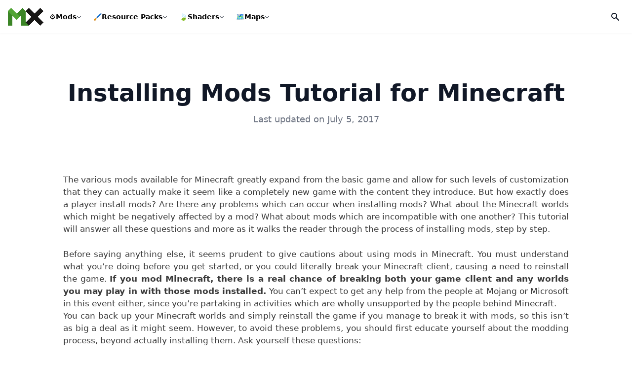

--- FILE ---
content_type: text/html; charset=UTF-8
request_url: https://minecraftsix.com/installing-mods-tutorial-minecraft/
body_size: 16085
content:
<!doctype html><html lang="en-US"><head><meta charset="UTF-8"><meta name="viewport" content="width=device-width, initial-scale=1"><link rel="profile" href="https://gmpg.org/xfn/11"><link rel="icon" href="https://minecraftsix.com/favicon.ico" sizes="any"><link rel="apple-touch-icon" sizes="180x180" href="https://minecraftsix.com/wp-content/themes/six/images/icons/apple-touch-icon.png"><link rel="manifest" href="https://minecraftsix.com/wp-content/themes/six/images/icons/site.webmanifest"><link rel="mask-icon" href="https://minecraftsix.com/wp-content/themes/six/images/icons/safari-pinned-tab.svg" color="#252525"><meta name="apple-mobile-web-app-title" content="MinecraftSix"><meta name="application-name" content="MinecraftSix"><meta name="msapplication-TileColor" content="#252525"><meta name="theme-color" content="#252525"><meta name='robots' content='index, follow, max-image-preview:large, max-snippet:-1, max-video-preview:-1' /><title>Installing Mods Tutorial for Minecraft | MinecraftSix</title><meta name="description" content="The various mods available for Minecraft greatly expand from the basic game and allow for such levels of customization that they can actually make it seem" /><link rel="canonical" href="https://minecraftsix.com/installing-mods-tutorial-minecraft/" /><meta property="og:locale" content="en_US" /><meta property="og:type" content="article" /><meta property="og:title" content="Installing Mods Tutorial for Minecraft | MinecraftSix" /><meta property="og:description" content="The various mods available for Minecraft greatly expand from the basic game and allow for such levels of customization that they can actually make it seem" /><meta property="og:url" content="https://minecraftsix.com/installing-mods-tutorial-minecraft/" /><meta property="og:site_name" content="MinecraftSix" /><meta property="article:publisher" content="https://www.facebook.com/MinecraftSix" /><meta property="article:modified_time" content="2017-07-05T20:03:26+00:00" /><meta property="og:image" content="https://minecraftsix.com/wp-content/uploads/2023/06/icon.png" /><meta property="og:image:width" content="512" /><meta property="og:image:height" content="512" /><meta property="og:image:type" content="image/png" /><meta name="twitter:card" content="summary_large_image" /><meta name="twitter:site" content="@MinecraftSixC" /><meta name="twitter:label1" content="Est. reading time" /><meta name="twitter:data1" content="10 minutes" /> <script type="application/ld+json" class="yoast-schema-graph">{"@context":"https://schema.org","@graph":[{"@type":"WebPage","@id":"https://minecraftsix.com/installing-mods-tutorial-minecraft/","url":"https://minecraftsix.com/installing-mods-tutorial-minecraft/","name":"Installing Mods Tutorial for Minecraft | MinecraftSix","isPartOf":{"@id":"https://minecraftsix.com/#website"},"datePublished":"2014-12-12T18:04:32+00:00","dateModified":"2017-07-05T20:03:26+00:00","description":"The various mods available for Minecraft greatly expand from the basic game and allow for such levels of customization that they can actually make it seem","breadcrumb":{"@id":"https://minecraftsix.com/installing-mods-tutorial-minecraft/#breadcrumb"},"inLanguage":"en-US","potentialAction":[{"@type":"ReadAction","target":["https://minecraftsix.com/installing-mods-tutorial-minecraft/"]}]},{"@type":"BreadcrumbList","@id":"https://minecraftsix.com/installing-mods-tutorial-minecraft/#breadcrumb","itemListElement":[{"@type":"ListItem","position":1,"name":"Home","item":"https://minecraftsix.com/"},{"@type":"ListItem","position":2,"name":"Installing Mods Tutorial for Minecraft"}]},{"@type":"WebSite","@id":"https://minecraftsix.com/#website","url":"https://minecraftsix.com/","name":"MinecraftSix","description":"","publisher":{"@id":"https://minecraftsix.com/#organization"},"alternateName":"MinecraftSix","potentialAction":[{"@type":"SearchAction","target":{"@type":"EntryPoint","urlTemplate":"https://minecraftsix.com/?s={search_term_string}"},"query-input":{"@type":"PropertyValueSpecification","valueRequired":true,"valueName":"search_term_string"}}],"inLanguage":"en-US"},{"@type":"Organization","@id":"https://minecraftsix.com/#organization","name":"MinecraftSix","alternateName":"MCSix","url":"https://minecraftsix.com/","logo":{"@type":"ImageObject","inLanguage":"en-US","@id":"https://minecraftsix.com/#/schema/logo/image/","url":"https://minecraftsix.com/wp-content/uploads/2023/06/icon.png","contentUrl":"https://minecraftsix.com/wp-content/uploads/2023/06/icon.png","width":512,"height":512,"caption":"MinecraftSix"},"image":{"@id":"https://minecraftsix.com/#/schema/logo/image/"},"sameAs":["https://www.facebook.com/MinecraftSix","https://x.com/MinecraftSixC","https://www.youtube.com/@Minecraftsixcom","https://www.pinterest.com/minecraftsix/"]}]}</script> <link rel='dns-prefetch' href='//stats.wp.com' /><link data-optimized="1" rel='stylesheet' id='six-style-css' href='https://minecraftsix.com/wp-content/litespeed/css/1cb99babf0ee8c12dbdb1c09d33f9c2f.css?ver=f9c2f' media='all' /><style>img#wpstats{display:none}</style><link rel="pingback" href="https://minecraftsix.com/xmlrpc.php"><link rel="preload" href="https://minecraftsix.com/wp-content/themes/six/font/smods/smods.woff" as="font" type="font/woff" crossorigin="anonymous"> <script data-optimized="1" async src="https://minecraftsix.com/wp-content/litespeed/js/7ba45ce84871f00c117b539ccac27557.js?ver=27557" data-no-defer="1"></script> <script async src="https://pagead2.googlesyndication.com/pagead/js/adsbygoogle.js?client=ca-pub-6967707231799704" crossorigin="anonymous" data-no-defer="1"></script> </head><body class="page-template-default page page-id-2489 wp-embed-responsive"><div id="page">
<wc-toast position="bottom-left"></wc-toast>
<a href="#content" class="sr-only">Skip to content</a><header id="main" class="sticky"><div class="flex flex-wrap justify-between lg:flex-nowrap items-stretch gap-x-7 gap-y-4 bg-white p-4">
<a id="logo" href="/" title="MinecraftSix" class="flex w-auto h-[36px] items-center" data-wpel-link="internal">
<svg version="1.1" viewBox="0 0 1227.4 610.28" xmlns="http://www.w3.org/2000/svg" class="block" width="72" height="36">
<g transform="matrix(1.3333 0 0 -1.3333 -787.15 1720.7)">
<g transform="matrix(.1 0 0 .1 50.633 134.37)">
<path d="m10845 6984.3-845.2 852.7 3757.5 3724.4 845.2-852.7-3757.5-3724.4" fill="#171615" />
<path d="m13758 6984.3-3757.5 3724.4 845.2 852.7 3757.5-3724.4-845.2-852.7" fill="#171615" />
<path d="m1e4 10709-845.2 852.7-1456.2-1443.3 852.75-845.3 1448.6 1435.9" fill="#3b8526" />
<path d="m6242.5 11561-845.2-852.7 1448.6-1435.9 852.76 845.3-1456.2 1443.3" fill="#52a535" />
<path d="m7698.6 10118-852.76-845.3 852.76-845.2 852.75 845.2-852.75 845.3" fill="#52a535" />
<path d="m5397.3 10709v-3724.4h1200.6v2534.3l-1200.6 1190.1" fill="#3b8526" />
<path d="m1e4 10709v-3724.4h-1200.6v2534.3l1200.6 1190.1" fill="#3b8526" />
<path d="m1e4 6984.3h845.2l-845.2 852.7z" fill="#3b8526" />
</g>
</g>
</svg>
</a><nav id="mainmenu" class="order-1 w-full lg:order-none lg:w-auto flex-grow hidden lg:flex items-center"><ul class="block lg:flex lg:flex-wrap items-center"><li class="nav__item relative transition-all">
<a href="/category/minecraft-mods/" data-wpel-link="internal">
<span class="menu__icon">⚙️</span> Mods
<span class="dropdown__toggle"><div class="i8-dropdown__toggle"></div>
</span>
</a><div class="wrapper__submenu"><div class="sub__megacontent"><ul class="menu-list menu-list-section">
<span class="heading">Popular Versions</span><li>
<a href="https://minecraftsix.com/mc/minecraft-1-20-1-mods/" class="sub" data-wpel-link="internal"><div class="content__name">
1.20.1 Mods                            <span class="count">8</span></div>
</a></li><li>
<a href="https://minecraftsix.com/mc/minecraft-1-19-4-mods/" class="sub" data-wpel-link="internal"><div class="content__name">
1.19.4 Mods                            <span class="count">7</span></div>
</a></li><li>
<a href="https://minecraftsix.com/mc/minecraft-1-18-2-mods/" class="sub" data-wpel-link="internal"><div class="content__name">
1.18.2 Mods                            <span class="count">31</span></div>
</a></li><li>
<a href="https://minecraftsix.com/mc/minecraft-1-16-5-mods/" class="sub" data-wpel-link="internal"><div class="content__name">
1.16.5 Mods                            <span class="count">125</span></div>
</a></li><li>
<a href="https://minecraftsix.com/mc/minecraft-1-12-2-mods/" class="sub" data-wpel-link="internal"><div class="content__name">
1.12.2 Mods                            <span class="count">747</span></div>
</a></li><li class="sub__child"><div class="sub"><div class="content__name">Other Versions
<span class="dropdown__toggle2"><div class="sub__toggle"></div>
</span></div><ul class="flex flex-col w-full"><li>
<a href="https://minecraftsix.com/mc/minecraft-1-17-1-mods/" data-wpel-link="internal">
1.17.1 Mods                                    <span class="count">85</span>
</a></li><li>
<a href="https://minecraftsix.com/mc/minecraft-1-15-2-mods/" data-wpel-link="internal">
1.15.2 Mods                                    <span class="count">191</span>
</a></li><li>
<a href="https://minecraftsix.com/mc/minecraft-1-13-2-mods/" data-wpel-link="internal">
1.13.2 Mods                                    <span class="count">85</span>
</a></li><li>
<a href="https://minecraftsix.com/mc/minecraft-1-11-2-mods/" data-wpel-link="internal">
1.11.2 Mods                                    <span class="count">522</span>
</a></li><li>
<a href="https://minecraftsix.com/mc/minecraft-1-10-2-mods/" data-wpel-link="internal">
1.10.2 Mods                                    <span class="count">635</span>
</a></li><li>
<a href="https://minecraftsix.com/mc/minecraft-1-9-4-mods/" data-wpel-link="internal">
1.9.4 Mods                                    <span class="count">298</span>
</a></li><li>
<a href="https://minecraftsix.com/mc/minecraft-1-8-9-mods/" data-wpel-link="internal">
1.8.9 Mods                                    <span class="count">266</span>
</a></li><li>
<a href="https://minecraftsix.com/mc/minecraft-1-7-10-mods/" data-wpel-link="internal">
1.7.10 Mods                                    <span class="count">619</span>
</a></li><li>
<a href="https://minecraftsix.com/mc/minecraft-1-6-4-mods/" data-wpel-link="internal">
1.6.4 Mods                                    <span class="count">56</span>
</a></li></ul></div></li></ul><ul class="menu-list menu-list-section menu-list-subcats">
<span class="heading">Popular ModLoaders</span><li>
<a href="https://minecraftsix.com/mc/forge-mods/" class="sub" data-wpel-link="internal"><div class="content__name">
<i class="icon-sprites forge-icon"></i> Forge Mods</div>
</a></li><li>
<a href="https://minecraftsix.com/mc/fabric-mods/" class="sub" data-wpel-link="internal"><div class="content__name">
<i class="icon-sprites fabric-icon"></i> Fabric Mods</div>
</a></li></ul></div></div></li><li class="nav__item rp relative transition-all">
<a href="/category/minecraft-resource-packs/" data-wpel-link="internal">
<span class="menu__icon">🖌️</span> Resource Packs
<span class="dropdown__toggle"><div class="i8-dropdown__toggle"></div>
</span>
</a><div class="wrapper__submenu"><div class="sub__megacontent"><ul class="menu-list menu-list-section">
<span class="heading">Popular Versions</span><li>
<a href="https://minecraftsix.com/mc/minecraft-1-18-2-resource-packs/" class="sub min-w-[200px]" data-wpel-link="internal"><div class="content__name">
1.18.2 Resource Packs                            <span class="count">10</span></div>
</a></li><li>
<a href="https://minecraftsix.com/mc/minecraft-1-16-5-resource-packs/" class="sub min-w-[200px]" data-wpel-link="internal"><div class="content__name">
1.16.5 Resource Packs                            <span class="count">13</span></div>
</a></li><li>
<a href="https://minecraftsix.com/mc/minecraft-1-12-2-resource-packs/" class="sub min-w-[200px]" data-wpel-link="internal"><div class="content__name">
1.12.2 Resource Packs                            <span class="count">274</span></div>
</a></li><li class="sub__child"><div class="sub"><div class="content__name">Other Versions
<span class="dropdown__toggle2"><div class="sub__toggle"></div>
</span></div><ul class="flex flex-col w-full"><li>
<a href="https://minecraftsix.com/mc/minecraft-1-17-1-resource-packs/" data-wpel-link="internal">
1.17.1 Resource Packs                                    <span class="count">6</span>
</a></li><li>
<a href="https://minecraftsix.com/mc/minecraft-1-15-2-resource-packs/" data-wpel-link="internal">
1.15.2 Resource Packs                                    <span class="count">3</span>
</a></li><li>
<a href="https://minecraftsix.com/mc/minecraft-1-13-2-resource-packs/" data-wpel-link="internal">
1.13.2 Resource Packs                                    <span class="count">110</span>
</a></li><li>
<a href="https://minecraftsix.com/mc/minecraft-1-11-2-resource-packs/" data-wpel-link="internal">
1.11.2 Resource Packs                                    <span class="count">160</span>
</a></li><li>
<a href="https://minecraftsix.com/mc/minecraft-1-10-2-resource-packs/" data-wpel-link="internal">
1.10.2 Resource Packs                                    <span class="count">198</span>
</a></li><li>
<a href="https://minecraftsix.com/mc/minecraft-1-9-4-resource-packs/" data-wpel-link="internal">
1.9.4 Resource Packs                                    <span class="count">51</span>
</a></li><li>
<a href="https://minecraftsix.com/mc/minecraft-1-8-9-resource-packs/" data-wpel-link="internal">
1.8.9 Resource Packs                                    <span class="count">216</span>
</a></li><li>
<a href="https://minecraftsix.com/mc/minecraft-1-7-10-resource-packs/" data-wpel-link="internal">
1.7.10 Resource Packs                                    <span class="count">29</span>
</a></li><li>
<a href="https://minecraftsix.com/mc/minecraft-1-6-4-resource-packs/" data-wpel-link="internal">
1.6.4 Resource Packs                                    <span class="count">1</span>
</a></li></ul></div></li></ul><ul class="menu-list menu-list-section menu-list-subcats">
<span class="heading">Popular Styles</span><li>
<a href="https://minecraftsix.com/category/minecraft-resource-packs/pvp/" class="sub" data-wpel-link="internal"><div class="content__name">
<span>⚔️</span> PvP</div>
</a></li><li>
<a href="https://minecraftsix.com/category/minecraft-resource-packs/realistic/" class="sub" data-wpel-link="internal"><div class="content__name">
<span>📸</span> Realistic</div>
</a></li><li>
<a href="https://minecraftsix.com/category/minecraft-resource-packs/faithful/" class="sub" data-wpel-link="internal"><div class="content__name">
<span>🖼️</span> Faithful</div>
</a></li><li>
<a href="https://minecraftsix.com/category/minecraft-resource-packs/themed/" class="sub" data-wpel-link="internal"><div class="content__name">
<span>🌸</span> Themed</div>
</a></li><li>
<a href="https://minecraftsix.com/category/minecraft-resource-packs/rpg/" class="sub" data-wpel-link="internal"><div class="content__name">
<span>🏹</span> RPG</div>
</a></li><li class="more">
<a href="/category/minecraft-resource-packs/" class="sub" data-wpel-link="internal"><div class="content__name">
See more <span class="fa-caret-down rotate-[270deg]"></span></div>
</a></li></ul></div></div></li><li class="nav__item relative transition-all">
<a href="/category/minecraft-shaders/" data-wpel-link="internal">
<span class="menu__icon">🍃</span> Shaders
<span class="dropdown__toggle"><div class="i8-dropdown__toggle"></div>
</span>
</a><div class="wrapper__submenu"><div class="sub__megacontent"><ul class="menu-list menu-list-section">
<span class="heading">Popular Versions</span><li>
<a href="https://minecraftsix.com/mc/minecraft-1-20-1-shaders/" class="sub" data-wpel-link="internal"><div class="content__name">
1.20.1 Shaders                            <span class="count">6</span></div>
</a></li><li>
<a href="https://minecraftsix.com/mc/minecraft-1-19-4-shaders/" class="sub" data-wpel-link="internal"><div class="content__name">
1.19.4 Shaders                            <span class="count">6</span></div>
</a></li><li>
<a href="https://minecraftsix.com/mc/minecraft-1-18-2-shaders/" class="sub" data-wpel-link="internal"><div class="content__name">
1.18.2 Shaders                            <span class="count">6</span></div>
</a></li><li>
<a href="https://minecraftsix.com/mc/minecraft-1-16-5-shaders/" class="sub" data-wpel-link="internal"><div class="content__name">
1.16.5 Shaders                            <span class="count">5</span></div>
</a></li><li>
<a href="https://minecraftsix.com/mc/minecraft-1-12-2-shaders/" class="sub" data-wpel-link="internal"><div class="content__name">
1.12.2 Shaders                            <span class="count">4</span></div>
</a></li><li class="sub__child"><div class="sub"><div class="content__name">Other Versions
<span class="dropdown__toggle2"><div class="sub__toggle"></div>
</span></div><ul class="flex flex-col w-full"><li>
<a href="https://minecraftsix.com/mc/minecraft-1-17-1-shaders/" data-wpel-link="internal">
1.17.1 Shaders                                    <span class="count">5</span>
</a></li><li>
<a href="https://minecraftsix.com/mc/minecraft-1-15-2-shaders/" data-wpel-link="internal">
1.15.2 Shaders                                    <span class="count">4</span>
</a></li><li>
<a href="https://minecraftsix.com/mc/minecraft-1-13-2-shaders/" data-wpel-link="internal">
1.13.2 Shaders                                    <span class="count">4</span>
</a></li><li>
<a href="https://minecraftsix.com/mc/minecraft-1-11-2-shaders/" data-wpel-link="internal">
1.11.2 Shaders                                    <span class="count">3</span>
</a></li><li>
<a href="https://minecraftsix.com/mc/minecraft-1-10-2-shaders/" data-wpel-link="internal">
1.10.2 Shaders                                    <span class="count">3</span>
</a></li><li>
<a href="https://minecraftsix.com/mc/minecraft-1-9-4-shaders/" data-wpel-link="internal">
1.9.4 Shaders                                    <span class="count">3</span>
</a></li><li>
<a href="https://minecraftsix.com/mc/minecraft-1-8-9-shaders/" data-wpel-link="internal">
1.8.9 Shaders                                    <span class="count">3</span>
</a></li><li>
<a href="https://minecraftsix.com/mc/minecraft-1-7-10-shaders/" data-wpel-link="internal">
1.7.10 Shaders                                    <span class="count">3</span>
</a></li><li>
<a href="https://minecraftsix.com/mc/minecraft-1-6-4-shaders/" data-wpel-link="internal">
1.6.4 Shaders                                    <span class="count">4</span>
</a></li></ul></div></li></ul><ul class="menu-list menu-list-section menu-list-subcats">
<span class="heading">Popular Styles</span><li>
<a href="https://minecraftsix.com/category/minecraft-shaders/realistic/" class="sub" data-wpel-link="internal"><div class="content__name">
<span>🌅</span> Realistic</div>
</a></li><li>
<a href="https://minecraftsix.com/category/minecraft-shaders/lagless/" class="sub" data-wpel-link="internal"><div class="content__name">
<span>🚀</span> Lagless</div>
</a></li><li>
<a href="https://minecraftsix.com/category/minecraft-shaders/low-end/" class="sub" data-wpel-link="internal"><div class="content__name">
<span>🖥️</span> Low-End</div>
</a></li><li>
<a href="https://minecraftsix.com/category/minecraft-shaders/semi-realistic/" class="sub" data-wpel-link="internal"><div class="content__name">
<span>🔅</span> Semi-Realistic</div>
</a></li><li>
<a href="https://minecraftsix.com/category/minecraft-shaders/vanilla/" class="sub" data-wpel-link="internal"><div class="content__name">
<span>🧱</span> Vanilla</div>
</a></li><li class="more">
<a href="/category/minecraft-shaders/" class="sub" data-wpel-link="internal"><div class="content__name">
See more <span class="fa-caret-down rotate-[270deg]"></span></div>
</a></li></ul></div></div></li><li class="nav__item relative transition-all">
<a href="/category/minecraft-maps/" data-wpel-link="internal">
<span class="menu__icon">🗺️</span> Maps
<span class="dropdown__toggle"><div class="i8-dropdown__toggle"></div>
</span>
</a><div class="wrapper__submenu"><div class="sub__megacontent"><ul class="menu-list menu-list-section">
<span class="heading">Popular Versions</span><li>
<a href="https://minecraftsix.com/mc/minecraft-1-20-1-maps/" class="sub" data-wpel-link="internal"><div class="content__name">
1.20.1 Maps                            <span class="count">4</span></div>
</a></li><li>
<a href="https://minecraftsix.com/mc/minecraft-1-19-4-maps/" class="sub" data-wpel-link="internal"><div class="content__name">
1.19.4 Maps                            <span class="count">12</span></div>
</a></li><li>
<a href="https://minecraftsix.com/mc/minecraft-1-18-2-maps/" class="sub" data-wpel-link="internal"><div class="content__name">
1.18.2 Maps                            <span class="count">3</span></div>
</a></li><li>
<a href="https://minecraftsix.com/mc/minecraft-1-16-5-maps/" class="sub" data-wpel-link="internal"><div class="content__name">
1.16.5 Maps                            <span class="count">15</span></div>
</a></li><li>
<a href="https://minecraftsix.com/mc/minecraft-1-12-2-maps/" class="sub" data-wpel-link="internal"><div class="content__name">
1.12.2 Maps                            <span class="count">330</span></div>
</a></li><li class="sub__child"><div class="sub"><div class="content__name">Other Versions
<span class="dropdown__toggle2"><div class="sub__toggle"></div>
</span></div><ul class="flex flex-col w-full"><li>
<a href="https://minecraftsix.com/mc/minecraft-1-17-1-maps/" data-wpel-link="internal">
1.17.1 Maps                                    <span class="count">5</span>
</a></li><li>
<a href="https://minecraftsix.com/mc/minecraft-1-15-2-maps/" data-wpel-link="internal">
1.15.2 Maps                                    <span class="count">15</span>
</a></li><li>
<a href="https://minecraftsix.com/mc/minecraft-1-13-2-maps/" data-wpel-link="internal">
1.13.2 Maps                                    <span class="count">138</span>
</a></li><li>
<a href="https://minecraftsix.com/mc/minecraft-1-11-2-maps/" data-wpel-link="internal">
1.11.2 Maps                                    <span class="count">166</span>
</a></li><li>
<a href="https://minecraftsix.com/mc/minecraft-1-10-2-maps/" data-wpel-link="internal">
1.10.2 Maps                                    <span class="count">173</span>
</a></li><li>
<a href="https://minecraftsix.com/mc/minecraft-1-9-4-maps/" data-wpel-link="internal">
1.9.4 Maps                                    <span class="count">115</span>
</a></li><li>
<a href="https://minecraftsix.com/mc/minecraft-1-8-9-maps/" data-wpel-link="internal">
1.8.9 Maps                                    <span class="count">134</span>
</a></li><li>
<a href="https://minecraftsix.com/mc/minecraft-1-7-10-maps/" data-wpel-link="internal">
1.7.10 Maps                                    <span class="count">10</span>
</a></li><li>
<a href="https://minecraftsix.com/mc/minecraft-1-6-4-maps/" data-wpel-link="internal">
1.6.4 Maps                                    <span class="count">6</span>
</a></li></ul></div></li></ul><ul class="menu-list menu-list-section menu-list-subcats">
<span class="heading">Popular Styles</span><li>
<a href="https://minecraftsix.com/category/minecraft-maps/parkour/" class="sub" data-wpel-link="internal"><div class="content__name">
<span>🏃</span> Parkour</div>
</a></li><li>
<a href="https://minecraftsix.com/category/minecraft-maps/adventure/" class="sub" data-wpel-link="internal"><div class="content__name">
<span>🤠</span> Adventure</div>
</a></li><li>
<a href="https://minecraftsix.com/category/minecraft-maps/puzzle/" class="sub" data-wpel-link="internal"><div class="content__name">
<span>🧩</span> Puzzle</div>
</a></li><li>
<a href="https://minecraftsix.com/category/minecraft-maps/survival/" class="sub" data-wpel-link="internal"><div class="content__name">
<span>⛏️</span> Survival</div>
</a></li><li>
<a href="https://minecraftsix.com/category/minecraft-maps/game/" class="sub" data-wpel-link="internal"><div class="content__name">
<span>🎮</span> Game</div>
</a></li><li class="more">
<a href="/category/minecraft-maps/" class="sub" data-wpel-link="internal"><div class="content__name">
See more <span class="fa-caret-down rotate-[270deg]"></span></div>
</a></li></ul></div></div></li></ul></nav><form id="searchheader" class="flex items-center w-full" role="search" method="get" action="https://minecraftsix.com/" style="display:none;"><div class="relative w-full"><div class="absolute inset-y-0 left-0 flex items-center pl-3 pointer-events-none">
<svg aria-hidden="true" class="w-5 h-5 text-[#dbdbdb] lg:text-gray-300" fill="currentColor" viewBox="0 0 20 20" xmlns="http://www.w3.org/2000/svg">
<path fill-rule="evenodd" d="M8 4a4 4 0 100 8 4 4 0 000-8zM2 8a6 6 0 1110.89 3.476l4.817 4.817a1 1 0 01-1.414 1.414l-4.816-4.816A6 6 0 012 8z" clip-rule="evenodd"></path>
</svg></div>
<input type="search" class="bg-transparent text-white lg:text-gray-900 text-sm block w-full pl-10 p-2.5 h-9 border-transparent focus:border-transparent focus:ring-0" placeholder="Enter Your Search Terms …" required name="s" title="Search for:"></div></form><div class="flex items-center gap-2">
<button id="opensearch" class="flex overflow-hidden items-center justify-center rounded-md w-[36px] h-[36px] transform transition-all ring-0 duration-200 hover:bg-black/[4%]" aria-label="Open Search">
<svg aria-hidden="true" class="w-5 h-5 text-gray-900" fill="currentColor" viewBox="0 0 20 20" xmlns="http://www.w3.org/2000/svg">
<path id="search" fill-rule="evenodd" d="M8 4a4 4 0 100 8 4 4 0 000-8zM2 8a6 6 0 1110.89 3.476l4.817 4.817a1 1 0 01-1.414 1.414l-4.816-4.816A6 6 0 012 8z" clip-rule="evenodd"></path>
<path id="close" style="display:none;" fill-rule="evenodd" d="M4.293 4.293a1 1 0 011.414 0L10 8.586l4.293-4.293a1 1 0 111.414 1.414L11.414 10l4.293 4.293a1 1 0 01-1.414 1.414L10 11.414l-4.293 4.293a1 1 0 01-1.414-1.414L8.586 10 4.293 5.707a1 1 0 010-1.414z" clip-rule="evenodd"></path>
</svg>
</button><button id="showmenu" class="relative block lg:hidden rounded-md w-[36px] h-[36px] transform transition-all ring-0 duration-200 hover:bg-black/[4%]" aria-label="Open Mobile Menu"><div class="relative flex overflow-hidden items-center justify-center scale-[.8]"><div class="flex flex-col justify-between w-5 h-5 transform transition-all duration-300 origin-center overflow-hidden"><div class="l1 bg-gray-900 h-[2px] w-7 transform transition-all duration-300 origin-left"></div><div class="l2 bg-gray-900 h-[2px] w-1/2 rounded transform transition-all duration-300 ml-auto"></div><div class="l3 bg-gray-900 h-[2px] w-7 transform transition-all duration-300 origin-left"></div></div></div>
</button></div></div></header><div id="content" class="pb-4 md:pb-20"><section id="primary" class="px-4 pb-24 pt-8 lg:pt-24 mx-auto max-w-7xl"><main id="main"><article id="post-2489" class="post-2489 page type-page status-publish hentry"><header class="entry-header mb-4 md:mb-16 lg:mb-24 text-left md:text-center"><h1 class="entry-title mb-4 text-4xl font-bold leading-tight text-gray-900 md:text-5xl">Installing Mods Tutorial for Minecraft</h1><p class="mb-5 text-base text-gray-500 md:text-lg">Last updated on July 5, 2017</p></header><div class="entry-content mx-auto mpost max-w-5xl"><p>The various mods available for Minecraft greatly expand from the basic game and allow for such levels of customization that they can actually make it seem like a completely new game with the content they introduce. But how exactly does a player install mods? Are there any problems which can occur when installing mods? What about the Minecraft worlds which might be negatively affected by a mod? What about mods which are incompatible with one another? This tutorial will answer all these questions and more as it walks the reader through the process of installing mods, step by step.</p><p>Before saying anything else, it seems prudent to give cautions about using mods in Minecraft. You must understand what you’re doing before you get started, or you could literally break your Minecraft client, causing a need to reinstall the game. <strong>If you mod Minecraft, there is a real chance of breaking both your game client and any worlds you may play in with those mods installed.</strong> You can’t expect to get any help from the people at Mojang or Microsoft in this event either, since you’re partaking in activities which are wholly unsupported by the people behind Minecraft.<br />
You can back up your Minecraft worlds and simply reinstall the game if you manage to break it with mods, so this isn’t as big a deal as it might seem. However, to avoid these problems, you should first educate yourself about the modding process, beyond actually installing them. Ask yourself these questions:</p><ul><li>Do you understand zipping/unzipping archives, and do you have a good utility for performing this function? <a href="http://www.winzip.com/win/en/downwz.html" target="_blank" data-wpel-link="external" rel="nofollow external noopener noreferrer">Winzip</a> and <a href="https://www.rarlab.com/download.htm" target="_blank" data-wpel-link="external" rel="nofollow external noopener noreferrer">WinRAR</a> are good tools.</li><li>Can you give a detailed and proper bug report in case your mods don’t work?</li><li>Do you understand the mod installation process?</li><li>Do you know if your mod of choice is compatible with any other mods you may have installed?</li></ul><p>If you answer “no” to any of these question, you might want to do a little more research before trying to install any mods – or just read the rest of this guide. The process will be thoroughly covered soon enough. Though some mods come with their own special installers to implement them without much input from the player, this is not always the case. The following information is stuff you need to know if you don’t want to run into any problems while modding Minecraft.</p><p>Your Minecraft folder contains a file named Minecraft.jar. Essentially, this file contains all the information and data Minecraft needs to actually work. Any mods you install will directly affect this .jar file, which is why installing some mods can lead to unfavorable results. One important thing to remember is, whenever that Minecraft.jar file gets an update (like when an official patch is released), your mods will all break. New versions of mods which are designed to work with the new version of the game are necessary whenever this happens – it is not enough just to play using an earlier version of the game.</p><p>Sourcing your mods properly is just as important as installing them correctly. Especially large mods with lots of data may contain malicious software meant to steal your Minecraft account information or cause other undesirable performance. The best place to get your mods is directly from the mod creator, through the various websites where Minecraft mods are made available for download. Be sure to read what other people are saying about a mod you think you might like before you download and install it. If everyone is saying a mod is actually malicious, you probably don’t want to grab that particular mod.</p><h3>Backing Up Data</h3><p>It was mentioned before, but it’s just crazy to try installing mods without backing up your worlds and other data, especially if you’re trying your hand at modding for the first time. The fastest and easiest way to accomplish this is to simply copy your entire .minecraft folder and save the extra in a place where you can easily find it. Then, if anything goes wrong with your usual .minecraft folder, you just delete the whole thing and replace it with the untouched copy you made beforehand. Just like that, you’re back to having a Minecraft game that actually works; no muss, no fuss.</p><p>You should do this every time you install a mod, just in case your most recent addition to Minecraft turns out to be the one that breaks the game. It takes literally seconds to back up all your Minecraft files and there’s no reason not to do this.</p><p><iframe data-lazyloaded="1" src="about:blank" data-litespeed-src="//www.youtube.com/embed/YXYn92Jdx2w" width="700" height="315" frameborder="0" allowfullscreen="allowfullscreen"></iframe><noscript><iframe src="//www.youtube.com/embed/YXYn92Jdx2w" width="700" height="315" frameborder="0" allowfullscreen="allowfullscreen"></iframe></noscript></p><h3>Installing Mods with Old Launcher</h3><p>Now, to the real meat of this guide and the information most of you are probably here to read. Installing mods can be simple or complicated, depending on the mod to be installed. Some require other mods to already be installed, because they use commands or other information from those other mods to work themselves. Just be sure to read any information from the publisher which may accompany your mod of choice, and you’ll know if you need other mods to make it work, or if it will function as a standalone.</p><p>For older versions of Windows, from 95 up to XP, follow these directions:</p><ol><li>Click the Start button.</li><li>Click Run…</li><li>Enter %appdata%/.minecraft.bin into the command prompt.</li><li>This will open your Minecraft folder. Now, open Minecraft.jar using an archival program like Winzip or WinRAR.</li><li>Find the META-INF folder in the list of folders and files. Delete it.</li><li>Copy your mod and class files into the folder where you found META-INF.</li><li>That’s basically it.</li></ol><p>There are some mods which will require you to copy content to other places, like the resources or config folders. Just follow the specific directions which come with your mod of choice and it should be a breeze to get working.</p><p>For newer versions of Windows, namely Vista and up, follow these directions:</p><ol><li>Click the Start button.</li><li>Go to C:/Users/(Your username)/Appdata/roaming/.minecraft.</li><li>Open the bin and you will see Minecraft.jar. It may just appear as Minecraft.</li><li>Again, open the .jar file with an archival tool as outlined above.</li><li>Unlike above, you won’t be deleting anything. Just move your mod files into this folder and you should be on your way.</li></ol><p>There is a method for modding Minecraft on a machine using Mac OS as well. This is outlined below.</p><ul><li>Go to Applications, then Utilities. Open the terminal.</li><li>Input the following lines, exactly as they appear here.</li></ul><pre>cd ~
mkdir mctmp
cd mctmp
jar xf ~ /Library/Application\Support/Minecraft/bin/Minecraft.jar</pre><ul><li>Now, slip out of the terminal to move your mod files into the mctmp directory. Then resume the terminal.</li></ul><pre>rm META-INF/MOJANG_C.*
jar uf ~ /Library/Application\Support/Minecraft/bin/Minecraft.jar ./
cd ..
rm ~rf mctmp</pre><p>It’s certainly more complicated when working with a Mac OS system, but if you follow these steps just as they’ve been outlined, you can move your mod files over and implement them into Minecraft without a problem. In comparison, working out this same process on a system using Linux is actually much easier. Follow these directions if that pertains to you:</p><ol><li>Go and look for ~/.minecraft/bin/.</li><li>Once you’ve found this directory, the majority of file browsers you can use on Linux have a feature where you press Ctrl+H to open hidden folders. Do this.</li><li>You can also accomplish this through the console, by typing Is ~a ~/.</li><li>However you get there, find the bin directory in your Minecraft folder.</li><li>From here, the steps are the same as above. Open Minecraft.jar with an archival tool and move the mods you want into the folder. Extract them and you’ll be ready to go in minutes!</li></ol><p>As you can see, the process for installing mods is different between different operating systems. Even on similar systems, this can still be different. If you follow the directions outlined here, you should be able to install any mod without worrying about it causing crashes, glitches or other undesirable performance. Remember, the preceding methods are only viable when installing mods with the older Minecraft launcher. For the newer launcher, use the following chain of actions to get your mods installed:</p><ol><li>Open your launcher and make sure the version of Minecraft requested by your mod of choice is installed.</li><li>Click the Edit Profile button near the bottom left corner of the window.</li><li>Open the game directory, then go into the folder labeled “versions”.</li><li>Rename the folder with the appropriate version to make it more identifiable. For example, if you need Minecraft 1.8.1, rename 1.8.1 to 1.8.1_Modded, or something like that.</li><li>Open your modded folder and rename your .jar and .json files to follow suit.</li><li>Open that .json file with a text editor and find the line regarding the id. Just add “_Modded” after the version number.</li><li>Using an archival tool, open your mod’s class files and move them into the .jar you’ve renamed, then delete META-INF like usual.</li><li>Restart your launcher and click Edit Profile again. This time, under the Use Version… tab, select your modded version.</li><li>Play the game!</li></ol><p>This might be a little harder than if you were working with the older launcher, but there are programs available which automatically install mods for you, requiring very little input to do the job right the first time. These will be covered a little more later.</p><h3>Resolving Crashes</h3><p>Even if you do follow all of the appropriate steps for installing mods on your specific operating system, you may still run into some problems and your Minecraft client might crash out. This is where the knowledge on how to file a proper bug report comes in handy. If your game starts crashing as soon as you install a mod, do the following:</p><ol><li>Run Minecraft in its command line mode so you can get a stack trace and identify the issue.</li><li>Go ahead and post this trace on the mod creator’s website, or on some support forum.</li><li>Hopefully someone with more knowledge about the subject than you can help you from here.</li></ol><p>It’s unfortunate that there is no real support offered for modding. However, even if you can’t get help with your crashes, you can always just delete your primary Minecraft folder and replace it with the backup folder you made before modding. You did make a backup folder, right?</p><h3>Removing Mods</h3><p>Sometimes a mod you want to install won’t be compatible with mods which are already installed. Whatever the reason behind it, you may eventually want to remove or delete an installed mod at some point. If you’re using Modloader, you can just go into your Minecraft mods folder and pull out the content you no longer want. Alternatively, you can just restore your Minecraft version, or force an update to revert your Minecraft.jar file to the most recent version. All three of these methods are proven effective at removing unwanted mods and restoring function to Minecraft.</p><h3>Mod Managers</h3><p>Speaking of Modloader, there are some mod management tools you can use to make installing, implementing and removing mods much easier. Programs like <a title="Risugami&#039;s ModLoader" href="https://minecraftsix.com/risugami-modloader-mod/" target="_blank" data-wpel-link="internal">Modloader</a>, <a title="Minecraft Forge API" href="https://minecraftsix.com/minecraft-forge-api" target="_blank" data-wpel-link="internal">MC Forge</a>, <a title="MCPatcher HD Fix" href="https://minecraftsix.com/mcpatcher-hd" target="_blank" data-wpel-link="internal">MCPatcher</a> and others make modding a much simpler prospect and take a lot of the guesswork out of modifying your Minecraft client. The three listed here are pretty much the best of the bunch, and you would be best served by one of these rather than digging through the Internet for something which won’t work as well.</p><p>Utilities exist to alter Minecraft in other ways as well, like by restoring it to its basic form without forcing you to uninstall the game or download anything. BlackScreenFix is probably the best tool around for quickly restoring your Minecraft client.</p></div></article><section id="comments" class="mt-10"><div id="respond" class="p-0"><h3 id="reply-title" class="comment-reply-title text-2xl font-bold text-gray-900">Leave a comment <span class="rh text-g-main">/</span> <span>review</span> <small><span rel="nofollow" id="cancel-comment-reply-link" class="inline-flex text-base cursor-pointer text-g-main hover:text-g-dark transition-all ml-3 align-text-top"  style="display:none;">Cancel reply</span></small></h3><form action="https://minecraftsix.com/wp-comments-post.php" method="post" id="commentform" class="comment-form" novalidate><p class="comment-notes sheading">All reviews and comments must follow <a href="/comment-policy/" class="text-g-main hover:text-g-dark hover:underline transition-all" data-wpel-link="internal">our policy</a> in order to be approved.</p><p class="comment-notes font-normal text-gray-600 text-xs sm:text-sm mb-4">Your email address will not be published. Required fields are marked <b class="text-red-600">*</b></p><div id="comment-rating" class="rating-wrapper mb-6">
<label class="rating-label">Rating<div class="ratingItemList"><div data-tootik="Terrible" data-tootik-conf="top no-arrow">
<input class="rating rating-1" id="rating-1-2" type="radio" value="1" name="rating">
<label class="rating rating-1" for="rating-1-2"><i class="em em-angry"></i></label></div><div data-tootik="Bad" data-tootik-conf="top no-arrow">
<input class="rating rating-2" id="rating-2-2" type="radio" value="2" name="rating">
<label class="rating rating-2" for="rating-2-2"><i class="em em-disappointed"></i></label></div><div data-tootik="Okay" data-tootik-conf="top no-arrow">
<input class="rating rating-3" id="rating-3-2" type="radio" value="3" name="rating">
<label class="rating rating-3" for="rating-3-2"><i class="em em-expressionless"></i></label></div><div data-tootik="Good" data-tootik-conf="top no-arrow">
<input class="rating rating-4" id="rating-4-2" type="radio" value="4" name="rating">
<label class="rating rating-4" for="rating-4-2"><i class="em em-grinning"></i></label></div><div data-tootik="Excellent" data-tootik-conf="top no-arrow">
<input class="rating rating-5" id="rating-5-2" type="radio" value="5" name="rating">
<label class="rating rating-5" for="rating-5-2"><i class="em em-star-struck"></i></label></div></div>
</label></div><div id="comment-text" class="mb-6 rounded-lg">
<label for="comment" class="flex-1 block mb-2 text-sm font-medium text-gray-900">Comment <span class="required text-red-600" aria-hidden="true">*</span></label><textarea id="comment" name="comment" rows="5" class="block py-2 px-3 w-full text-base text-gray-900 bg-[#f7f7f7] rounded-lg border border-[#e8e8e8] transition-all" placeholder="Your message..." aria-required="true" required></textarea></div><div id="comment-form-top" class="grid gap-6 grid-cols-1 sm:grid-cols-2 mb-6"><div class="name">
<label for="author" class="block mb-2 text-sm font-medium text-gray-900">Name <span class="required text-red-600" aria-hidden="true">*</span></label><div class="relative"><div class="flex absolute inset-y-0 left-0 items-center pl-3 pointer-events-none">
<svg class="w-5 h-5 text-gray-500" fill="none" stroke="currentColor" viewBox="0 0 24 24" xmlns="http://www.w3.org/2000/svg"><path stroke-linecap="round" stroke-linejoin="round" stroke-width="2" d="M16 7a4 4 0 11-8 0 4 4 0 018 0zM12 14a7 7 0 00-7 7h14a7 7 0 00-7-7z"></path></svg></div>
<input type="text" name="author" id="author" maxlength="245" value="" class="bg-[#f7f7f7] border border-[#e8e8e8] text-gray-900 text-sm rounded-lg transition-all block w-full pl-10 p-2.5" placeholder="Name" aria-required="true" title="Your Name (required)" required></div></div><div class="email">
<label for="email" class="block mb-2 text-sm font-medium text-gray-900">Email <span class="required text-red-600" aria-hidden="true">*</span></label><div class="relative"><div class="flex absolute inset-y-0 left-0 items-center pl-3 pointer-events-none">
<svg class="w-5 h-5 text-gray-500" fill="none" stroke="currentColor" viewBox="0 0 24 24" xmlns="http://www.w3.org/2000/svg"><path stroke-linecap="round" stroke-linejoin="round" stroke-width="2" d="M3 8l7.89 5.26a2 2 0 002.22 0L21 8M5 19h14a2 2 0 002-2V7a2 2 0 00-2-2H5a2 2 0 00-2 2v10a2 2 0 002 2z"></path></svg></div>
<input type="email" name="email" id="email" maxlength="100" value="" class="bg-[#f7f7f7] border border-[#e8e8e8] text-gray-900 text-sm rounded-lg transition-all block w-full pl-10 p-2.5" placeholder="name@example.com" aria-required="true" title="Email Address (required)" required></div></div></div><div class="flex items-start mb-6"><div class="flex items-center h-5"> <input id="wp-comment-cookies-consent" name="wp-comment-cookies-consent" type="checkbox" value="yes"  class="w-4 h-4 text-g-main bg-[#f7f7f7] border-[#e8e8e8] rounded cursor-pointer"></div> <label for="wp-comment-cookies-consent" class="ml-2 text-sm font-medium cursor-pointer text-gray-900">Save my name, and email in this browser for the next time I comment.</label></div><p class="form-submit"><div class="comment-submit mb-6"><input type="submit" id="submit" class="p-2.5 ml-2 text-sm font-medium text-white bg-g-main rounded-lg border border-g-main hover:bg-g-dark focus:ring-4 focus:outline-none focus:ring-g-dark/30 cursor-pointer" value="Post Comment"></div> <input type='hidden' name='comment_post_ID' value='2489' id='comment_post_ID' />
<input type='hidden' name='comment_parent' id='comment_parent' value='0' /></p></form></div></section></main></section></div><footer id="colophon" class="block w-full bg-[#252525]"><div id="bg" class="bg-white pt-24 bg-repeat-x"></div><div id="bg_s" class="w-full"></div><div class="flex w-full mx-auto max-w-screen-xl flex-col items-center justify-center space-y-5 px-4 py-12 md:items-start">
<a href="/" id="logo__footer" class="block" title="MinecraftSix" data-wpel-link="internal">
<svg version="1.1" viewBox="0 0 1227.4 610.28" xmlns="http://www.w3.org/2000/svg" class="block" width="72" height="36">
<g transform="matrix(1.3333 0 0 -1.3333 -787.15 1720.7)">
<g transform="matrix(.1 0 0 .1 50.633 134.37)">
<path d="m10845 6984.3-845.2 852.7 3757.5 3724.4 845.2-852.7-3757.5-3724.4" fill="#a0e080"></path>
<path d="m13758 6984.3-3757.5 3724.4 845.2 852.7 3757.5-3724.4-845.2-852.7" fill="#a0e080"></path>
<path d="m1e4 10709-845.2 852.7-1456.2-1443.3 852.75-845.3 1448.6 1435.9" fill="#ffffff"></path>
<path d="m6242.5 11561-845.2-852.7 1448.6-1435.9 852.76 845.3-1456.2 1443.3" fill="#ffffff"></path>
<path d="m7698.6 10118-852.76-845.3 852.76-845.2 852.75 845.2-852.75 845.3" fill="#ffffff"></path>
<path d="m5397.3 10709v-3724.4h1200.6v2534.3l-1200.6 1190.1" fill="#ffffff"></path>
<path d="m1e4 10709v-3724.4h-1200.6v2534.3l1200.6 1190.1" fill="#ffffff"></path>
<path d="m1e4 6984.3h845.2l-845.2 852.7z" fill="#ffffff"></path>
</g>
</g>
</svg>
</a><nav class="flex flex-col flex-wrap items-center space-y-4 text-xs font-medium sm:flex-row sm:space-x-4 sm:space-y-0">
<a href="https://www.facebook.com/MinecraftSix" class="text-[#a0e080] hover:text-white transition-colors" data-wpel-link="external" target="_blank" rel="nofollow external noopener noreferrer">Facebook</a>
<a href="https://twitter.com/MinecraftSixC" class="text-[#a0e080] hover:text-white transition-colors" data-wpel-link="external" target="_blank" rel="nofollow external noopener noreferrer">Twitter</a>
<a href="https://www.youtube.com/channel/UCkCpAr2--WhbChTem5lJZLg" class="text-[#a0e080] hover:text-white transition-colors" data-wpel-link="external" target="_blank" rel="nofollow external noopener noreferrer">YouTube</a>
<a href="/contact-us/" class="text-[#a0e080] hover:text-white transition-colors" data-wpel-link="internal">Contact</a>
<a href="/privacy-policy/" class="text-[#a0e080] hover:text-white transition-colors" data-wpel-link="internal">Privacy</a>
<a href="/terms-and-conditions/" class="text-[#a0e080] hover:text-white transition-colors" data-wpel-link="internal">Terms</a></nav><p class="text-center text-xs leading-5 text-[#ccc] md:text-left">© 2023 MinecraftSix. All rights reserved. All creations copyright of the creators.</p></div></footer></div> <script data-optimized="1" type="litespeed/javascript" data-src="https://minecraftsix.com/wp-content/litespeed/js/0c70f156b04aed487c2c55a59d0e21df.js?ver=e21df" id="six-script-js"></script> <script data-optimized="1" type="litespeed/javascript" data-src="https://minecraftsix.com/wp-content/litespeed/js/df644ed8d42958f4399ac5ba78c9003a.js?ver=9003a" id="comment-reply-js" data-wp-strategy="async"></script> <script defer src="https://stats.wp.com/e-202603.js" id="jetpack-stats-js"></script> <script id="jetpack-stats-js-after">_stq = window._stq || [];
_stq.push([ "view", {v:'ext',blog:'67569363',post:'2489',tz:'0',srv:'minecraftsix.com',j:'1:12.5.1'} ]);
_stq.push([ "clickTrackerInit", "67569363", "2489" ]);</script> <script type="litespeed/javascript" data-src="https://fundingchoicesmessages.google.com/i/pub-6967707231799704?ers=1" nonce="gmx5neECWu58nUABva0eXw"></script><script nonce="gmx5neECWu58nUABva0eXw" type="litespeed/javascript">(function(){function signalGooglefcPresent(){if(!window.frames.googlefcPresent){if(document.body){const iframe=document.createElement('iframe');iframe.style='width: 0; height: 0; border: none; z-index: -1000; left: -1000px; top: -1000px;';iframe.style.display='none';iframe.name='googlefcPresent';document.body.appendChild(iframe)}else{setTimeout(signalGooglefcPresent,0)}}}signalGooglefcPresent()})()</script> <script data-no-optimize="1">!function(t,e){"object"==typeof exports&&"undefined"!=typeof module?module.exports=e():"function"==typeof define&&define.amd?define(e):(t="undefined"!=typeof globalThis?globalThis:t||self).LazyLoad=e()}(this,function(){"use strict";function e(){return(e=Object.assign||function(t){for(var e=1;e<arguments.length;e++){var n,a=arguments[e];for(n in a)Object.prototype.hasOwnProperty.call(a,n)&&(t[n]=a[n])}return t}).apply(this,arguments)}function i(t){return e({},it,t)}function o(t,e){var n,a="LazyLoad::Initialized",i=new t(e);try{n=new CustomEvent(a,{detail:{instance:i}})}catch(t){(n=document.createEvent("CustomEvent")).initCustomEvent(a,!1,!1,{instance:i})}window.dispatchEvent(n)}function l(t,e){return t.getAttribute(gt+e)}function c(t){return l(t,bt)}function s(t,e){return function(t,e,n){e=gt+e;null!==n?t.setAttribute(e,n):t.removeAttribute(e)}(t,bt,e)}function r(t){return s(t,null),0}function u(t){return null===c(t)}function d(t){return c(t)===vt}function f(t,e,n,a){t&&(void 0===a?void 0===n?t(e):t(e,n):t(e,n,a))}function _(t,e){nt?t.classList.add(e):t.className+=(t.className?" ":"")+e}function v(t,e){nt?t.classList.remove(e):t.className=t.className.replace(new RegExp("(^|\\s+)"+e+"(\\s+|$)")," ").replace(/^\s+/,"").replace(/\s+$/,"")}function g(t){return t.llTempImage}function b(t,e){!e||(e=e._observer)&&e.unobserve(t)}function p(t,e){t&&(t.loadingCount+=e)}function h(t,e){t&&(t.toLoadCount=e)}function n(t){for(var e,n=[],a=0;e=t.children[a];a+=1)"SOURCE"===e.tagName&&n.push(e);return n}function m(t,e){(t=t.parentNode)&&"PICTURE"===t.tagName&&n(t).forEach(e)}function a(t,e){n(t).forEach(e)}function E(t){return!!t[st]}function I(t){return t[st]}function y(t){return delete t[st]}function A(e,t){var n;E(e)||(n={},t.forEach(function(t){n[t]=e.getAttribute(t)}),e[st]=n)}function k(a,t){var i;E(a)&&(i=I(a),t.forEach(function(t){var e,n;e=a,(t=i[n=t])?e.setAttribute(n,t):e.removeAttribute(n)}))}function L(t,e,n){_(t,e.class_loading),s(t,ut),n&&(p(n,1),f(e.callback_loading,t,n))}function w(t,e,n){n&&t.setAttribute(e,n)}function x(t,e){w(t,ct,l(t,e.data_sizes)),w(t,rt,l(t,e.data_srcset)),w(t,ot,l(t,e.data_src))}function O(t,e,n){var a=l(t,e.data_bg_multi),i=l(t,e.data_bg_multi_hidpi);(a=at&&i?i:a)&&(t.style.backgroundImage=a,n=n,_(t=t,(e=e).class_applied),s(t,ft),n&&(e.unobserve_completed&&b(t,e),f(e.callback_applied,t,n)))}function N(t,e){!e||0<e.loadingCount||0<e.toLoadCount||f(t.callback_finish,e)}function C(t,e,n){t.addEventListener(e,n),t.llEvLisnrs[e]=n}function M(t){return!!t.llEvLisnrs}function z(t){if(M(t)){var e,n,a=t.llEvLisnrs;for(e in a){var i=a[e];n=e,i=i,t.removeEventListener(n,i)}delete t.llEvLisnrs}}function R(t,e,n){var a;delete t.llTempImage,p(n,-1),(a=n)&&--a.toLoadCount,v(t,e.class_loading),e.unobserve_completed&&b(t,n)}function T(o,r,c){var l=g(o)||o;M(l)||function(t,e,n){M(t)||(t.llEvLisnrs={});var a="VIDEO"===t.tagName?"loadeddata":"load";C(t,a,e),C(t,"error",n)}(l,function(t){var e,n,a,i;n=r,a=c,i=d(e=o),R(e,n,a),_(e,n.class_loaded),s(e,dt),f(n.callback_loaded,e,a),i||N(n,a),z(l)},function(t){var e,n,a,i;n=r,a=c,i=d(e=o),R(e,n,a),_(e,n.class_error),s(e,_t),f(n.callback_error,e,a),i||N(n,a),z(l)})}function G(t,e,n){var a,i,o,r,c;t.llTempImage=document.createElement("IMG"),T(t,e,n),E(c=t)||(c[st]={backgroundImage:c.style.backgroundImage}),o=n,r=l(a=t,(i=e).data_bg),c=l(a,i.data_bg_hidpi),(r=at&&c?c:r)&&(a.style.backgroundImage='url("'.concat(r,'")'),g(a).setAttribute(ot,r),L(a,i,o)),O(t,e,n)}function D(t,e,n){var a;T(t,e,n),a=e,e=n,(t=It[(n=t).tagName])&&(t(n,a),L(n,a,e))}function V(t,e,n){var a;a=t,(-1<yt.indexOf(a.tagName)?D:G)(t,e,n)}function F(t,e,n){var a;t.setAttribute("loading","lazy"),T(t,e,n),a=e,(e=It[(n=t).tagName])&&e(n,a),s(t,vt)}function j(t){t.removeAttribute(ot),t.removeAttribute(rt),t.removeAttribute(ct)}function P(t){m(t,function(t){k(t,Et)}),k(t,Et)}function S(t){var e;(e=At[t.tagName])?e(t):E(e=t)&&(t=I(e),e.style.backgroundImage=t.backgroundImage)}function U(t,e){var n;S(t),n=e,u(e=t)||d(e)||(v(e,n.class_entered),v(e,n.class_exited),v(e,n.class_applied),v(e,n.class_loading),v(e,n.class_loaded),v(e,n.class_error)),r(t),y(t)}function $(t,e,n,a){var i;n.cancel_on_exit&&(c(t)!==ut||"IMG"===t.tagName&&(z(t),m(i=t,function(t){j(t)}),j(i),P(t),v(t,n.class_loading),p(a,-1),r(t),f(n.callback_cancel,t,e,a)))}function q(t,e,n,a){var i,o,r=(o=t,0<=pt.indexOf(c(o)));s(t,"entered"),_(t,n.class_entered),v(t,n.class_exited),i=t,o=a,n.unobserve_entered&&b(i,o),f(n.callback_enter,t,e,a),r||V(t,n,a)}function H(t){return t.use_native&&"loading"in HTMLImageElement.prototype}function B(t,i,o){t.forEach(function(t){return(a=t).isIntersecting||0<a.intersectionRatio?q(t.target,t,i,o):(e=t.target,n=t,a=i,t=o,void(u(e)||(_(e,a.class_exited),$(e,n,a,t),f(a.callback_exit,e,n,t))));var e,n,a})}function J(e,n){var t;et&&!H(e)&&(n._observer=new IntersectionObserver(function(t){B(t,e,n)},{root:(t=e).container===document?null:t.container,rootMargin:t.thresholds||t.threshold+"px"}))}function K(t){return Array.prototype.slice.call(t)}function Q(t){return t.container.querySelectorAll(t.elements_selector)}function W(t){return c(t)===_t}function X(t,e){return e=t||Q(e),K(e).filter(u)}function Y(e,t){var n;(n=Q(e),K(n).filter(W)).forEach(function(t){v(t,e.class_error),r(t)}),t.update()}function t(t,e){var n,a,t=i(t);this._settings=t,this.loadingCount=0,J(t,this),n=t,a=this,Z&&window.addEventListener("online",function(){Y(n,a)}),this.update(e)}var Z="undefined"!=typeof window,tt=Z&&!("onscroll"in window)||"undefined"!=typeof navigator&&/(gle|ing|ro)bot|crawl|spider/i.test(navigator.userAgent),et=Z&&"IntersectionObserver"in window,nt=Z&&"classList"in document.createElement("p"),at=Z&&1<window.devicePixelRatio,it={elements_selector:".lazy",container:tt||Z?document:null,threshold:300,thresholds:null,data_src:"src",data_srcset:"srcset",data_sizes:"sizes",data_bg:"bg",data_bg_hidpi:"bg-hidpi",data_bg_multi:"bg-multi",data_bg_multi_hidpi:"bg-multi-hidpi",data_poster:"poster",class_applied:"applied",class_loading:"litespeed-loading",class_loaded:"litespeed-loaded",class_error:"error",class_entered:"entered",class_exited:"exited",unobserve_completed:!0,unobserve_entered:!1,cancel_on_exit:!0,callback_enter:null,callback_exit:null,callback_applied:null,callback_loading:null,callback_loaded:null,callback_error:null,callback_finish:null,callback_cancel:null,use_native:!1},ot="src",rt="srcset",ct="sizes",lt="poster",st="llOriginalAttrs",ut="loading",dt="loaded",ft="applied",_t="error",vt="native",gt="data-",bt="ll-status",pt=[ut,dt,ft,_t],ht=[ot],mt=[ot,lt],Et=[ot,rt,ct],It={IMG:function(t,e){m(t,function(t){A(t,Et),x(t,e)}),A(t,Et),x(t,e)},IFRAME:function(t,e){A(t,ht),w(t,ot,l(t,e.data_src))},VIDEO:function(t,e){a(t,function(t){A(t,ht),w(t,ot,l(t,e.data_src))}),A(t,mt),w(t,lt,l(t,e.data_poster)),w(t,ot,l(t,e.data_src)),t.load()}},yt=["IMG","IFRAME","VIDEO"],At={IMG:P,IFRAME:function(t){k(t,ht)},VIDEO:function(t){a(t,function(t){k(t,ht)}),k(t,mt),t.load()}},kt=["IMG","IFRAME","VIDEO"];return t.prototype={update:function(t){var e,n,a,i=this._settings,o=X(t,i);{if(h(this,o.length),!tt&&et)return H(i)?(e=i,n=this,o.forEach(function(t){-1!==kt.indexOf(t.tagName)&&F(t,e,n)}),void h(n,0)):(t=this._observer,i=o,t.disconnect(),a=t,void i.forEach(function(t){a.observe(t)}));this.loadAll(o)}},destroy:function(){this._observer&&this._observer.disconnect(),Q(this._settings).forEach(function(t){y(t)}),delete this._observer,delete this._settings,delete this.loadingCount,delete this.toLoadCount},loadAll:function(t){var e=this,n=this._settings;X(t,n).forEach(function(t){b(t,e),V(t,n,e)})},restoreAll:function(){var e=this._settings;Q(e).forEach(function(t){U(t,e)})}},t.load=function(t,e){e=i(e);V(t,e)},t.resetStatus=function(t){r(t)},Z&&function(t,e){if(e)if(e.length)for(var n,a=0;n=e[a];a+=1)o(t,n);else o(t,e)}(t,window.lazyLoadOptions),t});!function(e,t){"use strict";function a(){t.body.classList.add("litespeed_lazyloaded")}function n(){console.log("[LiteSpeed] Start Lazy Load Images"),d=new LazyLoad({elements_selector:"[data-lazyloaded]",callback_finish:a}),o=function(){d.update()},e.MutationObserver&&new MutationObserver(o).observe(t.documentElement,{childList:!0,subtree:!0,attributes:!0})}var d,o;e.addEventListener?e.addEventListener("load",n,!1):e.attachEvent("onload",n)}(window,document);</script><script>const litespeed_ui_events=["mouseover","click","keydown","wheel","touchmove","touchstart"];var urlCreator=window.URL||window.webkitURL;function litespeed_load_delayed_js_force(){console.log("[LiteSpeed] Start Load JS Delayed"),litespeed_ui_events.forEach(e=>{window.removeEventListener(e,litespeed_load_delayed_js_force,{passive:!0})}),document.querySelectorAll("iframe[data-litespeed-src]").forEach(e=>{e.setAttribute("src",e.getAttribute("data-litespeed-src"))}),"loading"==document.readyState?window.addEventListener("DOMContentLoaded",litespeed_load_delayed_js):litespeed_load_delayed_js()}litespeed_ui_events.forEach(e=>{window.addEventListener(e,litespeed_load_delayed_js_force,{passive:!0})});async function litespeed_load_delayed_js(){let t=[];for(var d in document.querySelectorAll('script[type="litespeed/javascript"]').forEach(e=>{t.push(e)}),t)await new Promise(e=>litespeed_load_one(t[d],e));document.dispatchEvent(new Event("DOMContentLiteSpeedLoaded")),window.dispatchEvent(new Event("DOMContentLiteSpeedLoaded"))}function litespeed_load_one(t,e){console.log("[LiteSpeed] Load ",t);var d=document.createElement("script");d.addEventListener("load",e),d.addEventListener("error",e),t.getAttributeNames().forEach(e=>{"type"!=e&&d.setAttribute("data-src"==e?"src":e,t.getAttribute(e))});let a=!(d.type="text/javascript");!d.src&&t.textContent&&(d.src=litespeed_inline2src(t.textContent),a=!0),t.after(d),t.remove(),a&&e()}function litespeed_inline2src(t){try{var d=urlCreator.createObjectURL(new Blob([t.replace(/^(?:<!--)?(.*?)(?:-->)?$/gm,"$1")],{type:"text/javascript"}))}catch(e){d="data:text/javascript;base64,"+btoa(t.replace(/^(?:<!--)?(.*?)(?:-->)?$/gm,"$1"))}return d}</script><script defer src="https://static.cloudflareinsights.com/beacon.min.js/vcd15cbe7772f49c399c6a5babf22c1241717689176015" integrity="sha512-ZpsOmlRQV6y907TI0dKBHq9Md29nnaEIPlkf84rnaERnq6zvWvPUqr2ft8M1aS28oN72PdrCzSjY4U6VaAw1EQ==" data-cf-beacon='{"version":"2024.11.0","token":"2f1fe9e8961041aa9521ed0ca6f9bc29","r":1,"server_timing":{"name":{"cfCacheStatus":true,"cfEdge":true,"cfExtPri":true,"cfL4":true,"cfOrigin":true,"cfSpeedBrain":true},"location_startswith":null}}' crossorigin="anonymous"></script>
</body></html>
<!-- Page optimized by LiteSpeed Cache @2026-01-16 07:55:24 -->

<!-- Page cached by LiteSpeed Cache 7.2 on 2026-01-16 07:55:24 -->

--- FILE ---
content_type: image/svg+xml
request_url: https://minecraftsix.com/wp-content/themes/six/images/rating/disappointed.svg
body_size: 411
content:
<svg xmlns="http://www.w3.org/2000/svg" viewBox="0 0 36 36"><circle fill="#FFCC4D" cx="18" cy="18" r="18"/><path fill="#664500" d="M23.485 28.879C23.474 28.835 22.34 24.5 18 24.5s-5.474 4.335-5.485 4.379a.496.496 0 0 0 .232.544.51.51 0 0 0 .596-.06c.009-.008 1.013-.863 4.657-.863 3.59 0 4.617.83 4.656.863a.5.5 0 0 0 .829-.484zM11.226 15.512c-.317 0-.636.039-.947.116-2.87.707-3.513 4.121-3.539 4.267a.5.5 0 0 0 .877.407c.01-.012 1.01-1.178 3.379-1.761a8.698 8.698 0 0 1 2.073-.265c1.104 0 1.732.253 1.735.254.067.028.131.04.207.04a.5.5 0 0 0 .306-.902c-.367-.435-1.953-2.156-4.091-2.156zm13.548 0c.317 0 .636.039.947.116 2.87.707 3.513 4.121 3.539 4.267a.5.5 0 0 1-.877.407c-.01-.012-1.01-1.178-3.379-1.761a8.698 8.698 0 0 0-2.073-.265c-1.104 0-1.731.253-1.735.254a.511.511 0 0 1-.206.04.5.5 0 0 1-.306-.902c.366-.435 1.952-2.156 4.09-2.156z"/></svg>

--- FILE ---
content_type: application/javascript
request_url: https://minecraftsix.com/wp-content/litespeed/js/7ba45ce84871f00c117b539ccac27557.js?ver=27557
body_size: 829
content:
(()=>{(function(){var _=window.location.hostname,n=document.createElement("script"),c=document.getElementsByTagName("script")[0],w="https://cmp.quantcast.com".concat("/choice/","UBzwTFMKwG3ja","/",_,"/choice.js?tag_version=V2"),f=0,v=3;n.async=!0,n.type="text/javascript",n.src=w,c.parentNode.insertBefore(n,c);function g(){var s="__tcfapiLocator",u=[],t=window,d;function l(){var a=t.document,e=!!t.frames[s];if(!e)if(a.body){var i=a.createElement("iframe");i.style.cssText="display:none",i.name=s,a.body.appendChild(i)}else setTimeout(l,5);return!e}function b(){var a,e=arguments;if(e.length)if(e[0]==="setGdprApplies")e.length>3&&e[2]===2&&typeof e[3]=="boolean"&&(a=e[3],typeof e[2]=="function"&&e[2]("set",!0));else if(e[0]==="ping"){var i={gdprApplies:a,cmpLoaded:!1,cmpStatus:"stub"};typeof e[2]=="function"&&e[2](i)}else e[0]==="init"&&typeof e[3]=="object"&&(e[3]=Object.assign(e[3],{tag_version:"V2"})),u.push(e);else return u}function T(a){var e=typeof a.data=="string",i={};try{e?i=JSON.parse(a.data):i=a.data}catch{}var r=i.__tcfapiCall;r&&window.__tcfapi(r.command,r.version,function(m,I){var p={__tcfapiReturn:{returnValue:m,success:I,callId:r.callId}};e&&(p=JSON.stringify(p)),a&&a.source&&a.source.postMessage&&a.source.postMessage(p,"*")},r.parameter)}for(;t;){try{if(t.frames[s]){d=t;break}}catch{}if(t===window.top)break;t=t.parent}d||(l(),t.__tcfapi=b,t.addEventListener("message",T,!1))}g();var o=function(){var s=arguments;typeof window.__uspapi!==o&&setTimeout(function(){typeof window.__uspapi<"u"&&window.__uspapi.apply(window.__uspapi,s)},500)},y=function(){f++,window.__uspapi===o&&f<v?console.warn("USP is not accessible"):clearInterval(h)};if(typeof window.__uspapi>"u"){window.__uspapi=o;var h=setInterval(y,6e3)}})();})();
;

--- FILE ---
content_type: image/svg+xml
request_url: https://minecraftsix.com/wp-content/themes/six/images/rating/expressionless.svg
body_size: 196
content:
<svg xmlns="http://www.w3.org/2000/svg" viewBox="0 0 36 36"><path fill="#FFCC4D" d="M36 18c0 9.941-8.059 18-18 18-9.94 0-18-8.059-18-18C0 8.06 8.06 0 18 0c9.941 0 18 8.06 18 18"/><path fill="#664500" d="M25 26H11a1 1 0 1 1 0-2h14a1 1 0 1 1 0 2zm-10-8H8a1 1 0 0 1 0-2h7a1 1 0 0 1 0 2zm13 0h-7a1 1 0 1 1 0-2h7a1 1 0 1 1 0 2z"/></svg>